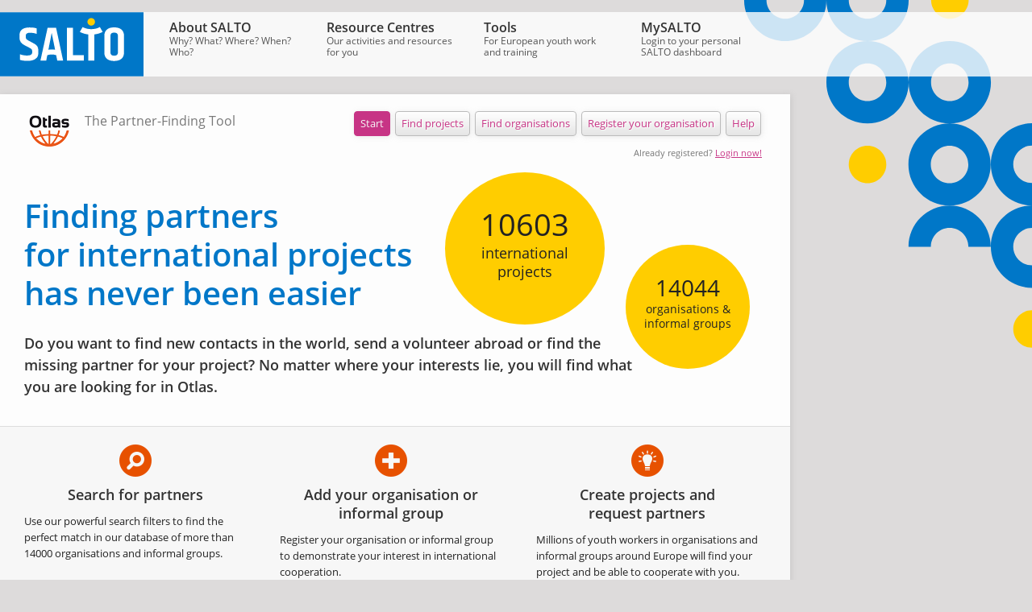

--- FILE ---
content_type: text/html; charset=utf-8
request_url: https://www.salto-youth.net/tools/otlas-partner-finding/
body_size: 29146
content:
<?xml version="1.0" encoding="utf-8"?>
<!DOCTYPE html PUBLIC "-//W3C//DTD XHTML 1.0 Strict//EN" "http://www.w3.org/TR/xhtml1/DTD/xhtml1-strict.dtd">
<html xmlns="http://www.w3.org/1999/xhtml">
	<head><meta http-equiv="Content-Type" content="text/html; charset=utf-8" />
		<meta http-equiv="Language" content="en" />
		<meta name="generator" content="webfactory GmbH, Bonn - https://www.webfactory.de/" />
		<meta name="robots" content="index, follow" />
		<meta name="language" content="en" />
		<meta name="keywords" content="" />
		<meta name="description" content="Finding partners for international projects has never been easier." />
		<title>SALTO-YOUTH - Otlas - The Partner-Finding Tool</title>
		<link rel="shortcut icon" href="/favicon.ico" type="image/x-icon" />
		<script type="text/javascript" src="https://www.salto-youth.net/assets-version-1762415964/assets/monolith/js/scripts.js" xml:space="preserve"></script>
		<link rel="stylesheet" type="text/css" href="https://www.salto-youth.net/assets-version-1762415964/assets/layout/css/layout-screen.css" media="screen" />
		<link rel="stylesheet" type="text/css" href="https://www.salto-youth.net/assets-version-1762415964/assets/layout/css/layout-print.css" media="print" /><link type="text/css" rel="stylesheet" href="/assets/otlas/css/screen.css" media="all"/><script type="text/javascript" src="/assets/otlas/js/scripts.js"></script><script type="text/javascript" src="//maps.google.com/maps?file=api&v=2&key=AIzaSyCnqGlMMZnHI9LsRP6G8nq56dT5aVOYOKA"></script></head>
	<body>
		<div><a name="top" shape="rect" id="top"></a></div>
		<div class="page clearfix"><link rel="stylesheet" href="//www.salto-youth.net/assets-version-1762383094/assets/otlas/bundles/saltolayoutserviceclient/css/user-auth.css" />

			<div class="site-navigation-top">
				<div id="sy-title" class="sy-title"><a href="/" title="Zur Startseite" shape="rect">
						<svg viewbox="0 0 500 223" width="178" height="80">
							<switch>
								<g>
									<path fill="#0077c8" d="M0 0h500v223H0z"></path>
									<path d="M331 33.2c0 7.2-5.9 13.1-13.1 13.1-7.2 0-13.1-5.9-13.1-13.1 0-7.2 5.9-13.1 13.1-13.1 7.3 0 13.1 5.8 13.1 13.1" fill="#ffcd00"></path>
									<path d="M410.9 139.9c0 7.6-4.4 11.4-13.1 11.4s-13.1-3.8-13.1-11.4V82.1c0-7.6 4.4-11.4 13.1-11.4s13.1 3.8 13.1 11.4v57.8zm12.4-79.6c-5.8-5.2-14.3-7.8-25.6-7.8-11.2 0-19.7 2.6-25.5 7.8-5.7 5.2-8.6 12.1-8.6 20.9V141c0 8.7 2.9 15.7 8.6 20.9 5.7 5.2 14.2 7.8 25.5 7.8 11.2 0 19.8-2.6 25.6-7.8 5.8-5.2 8.7-12.1 8.7-20.9V81.1c0-8.7-2.9-15.6-8.7-20.8m-303.9 49.1L99.2 98.5c-3.8-1.9-6.3-3.8-7.6-5.6-1.3-1.8-1.9-4.4-1.9-7.8v-3.7c0-6.7 4.6-10.1 13.9-10.1s17.3 1.3 24.1 3.9V56c-6.1-2.1-14.6-3.2-25.6-3.2s-19.4 2.3-25.2 6.9C71 64.2 68 70.7 68 79.1v10.4c0 10.7 5.4 18.9 16.3 24.6l19.3 10.1c3.3 1.7 5.5 3.3 6.8 4.9 1.2 1.6 1.8 3.9 1.8 6.8v4.4c0 6.9-5.8 10.4-17.4 10.4-9.5 0-18-1.5-25.5-4.5v19.4c6 2.5 14.9 3.7 26.9 3.7 12 0 21.2-2.3 27.6-7 6.4-4.6 9.7-11.2 9.7-19.7v-10.8c.1-10-4.6-17.5-14.1-22.4m135-55.8h-21.3v114.8H292v-18.9h-37.6V53.6zm63.6 5.1c-11.2 0-21.8-2.6-30.1-7.3l-9.7 16.9c8.5 4.6 18.5 7.6 29.1 8.9v91.3h21.3V77.1c10.6-1.2 20.6-4.3 29.1-8.8L348 51.4c-8.2 4.7-18.9 7.3-30 7.3m-137.6 70.7c-4 0-7.9.3-11.8 1l11.5-58.6 11.8 58.6c-3.7-.7-7.6-1-11.5-1m-14.5-75.8l-25 114.8h20.2l3.7-19c4.8-1.5 10.1-2.3 15.5-2.3s10.6.8 15.4 2.3l3.8 19h20.4L195.3 53.6h-29.4z" fill="#fff"></path>
								</g>
							</switch>
						</svg>
					</a></div>
				<ul><li class="first-child"><a href="/about/" shape="rect"><span class="site-navigation-top-link">About SALTO</span> <span class="site-navigation-top-teaser"><!-- Generated by XStandard version 2.0.1.0 on 2010-01-29T17:01:34 -->Why? What? Where? When? Who?</span></a>
						<ul><li class="first-child"><a href="/about/logos/" shape="rect"><span class="site-navigation-top-link">SALTO logos</span></a></li><li><a href="/about/legal-notice/" shape="rect"><span class="site-navigation-top-link">Legal Notice</span></a></li><li><a href="/about/newsletter/" shape="rect"><span class="site-navigation-top-link">Newsletter</span></a></li><li><a href="/about/priorities/" shape="rect"><span class="site-navigation-top-link">Programme priorities</span></a></li><li><a href="/about/regionalcooperation/" shape="rect"><span class="site-navigation-top-link">Interregional cooperation</span></a>
								<ul><li class="first-child"><a href="/about/regionalcooperation/bborders/" shape="rect"><span class="site-navigation-top-link">BeyondBorders</span></a></li><li><a href="/about/regionalcooperation/consultative-meeting/" shape="rect"><span class="site-navigation-top-link">Recommendations</span></a></li><li><a href="/about/regionalcooperation/keychallenges/" shape="rect"><span class="site-navigation-top-link">Key challenges</span></a></li><li><a href="/about/regionalcooperation/greatpotential/" shape="rect"><span class="site-navigation-top-link">Great potential</span></a></li><li><a href="/about/regionalcooperation/actors/" shape="rect"><span class="site-navigation-top-link">Important actors</span></a></li><li class="last-child"><a href="/about/regionalcooperation/geography/" shape="rect"><span class="site-navigation-top-link">Geographical scope</span></a></li></ul>
							</li><li><a href="/about/humans-of-salto/" shape="rect"><span class="site-navigation-top-link">Humans of SALTO</span></a></li><li><a href="/about/spotlight-on-salto/" shape="rect"><span class="site-navigation-top-link">Spotlight on SALTO</span></a></li><li><a href="/about/contacts/" shape="rect"><span class="site-navigation-top-link">Contact SALTO</span></a>
								<ul><li class="first-child"><a href="/about/contacts/contacteeca/" shape="rect"><span class="site-navigation-top-link">SALTO EECA</span></a></li><li><a href="/about/contacts/contacteuromed/" shape="rect"><span class="site-navigation-top-link">SALTO Euromed</span></a></li><li><a href="/about/contacts/contactinclusion/" shape="rect"><span class="site-navigation-top-link">SALTO Inclusion &amp; Diversity</span></a></li><li><a href="/about/contacts/contactparticipation/" shape="rect"><span class="site-navigation-top-link">SALTO Participation &amp; Information</span></a></li><li><a href="/about/contacts/contactsee/" shape="rect"><span class="site-navigation-top-link">SALTO SEE</span></a></li><li><a href="/about/contacts/contacttrainingandcooperation/" shape="rect"><span class="site-navigation-top-link">SALTO Training &amp; Cooperation</span></a></li><li class="last-child"><a href="/about/contacts/contactsaltoesc/" shape="rect"><span class="site-navigation-top-link">SALTO European Solidarity Corps</span></a></li></ul>
							</li><li class="last-child"><a href="/about/about/" shape="rect"><span class="site-navigation-top-link">About SALTO</span></a>
								<ul><li class="first-child"><a href="/about/about/yiayouthpolicy/" shape="rect"><span class="site-navigation-top-link">Erasmus+</span></a></li><li><a href="/about/about/esc/" shape="rect"><span class="site-navigation-top-link">European Solidarity Corps</span></a></li><li><a href="/about/about/eplus2-stats/" shape="rect"><span class="site-navigation-top-link">Statistics 2021-2023</span></a></li><li><a href="/about/about/eplus-stats/" shape="rect"><span class="site-navigation-top-link">Statistics 2014-2020</span></a></li><li><a href="/about/about/yia-stats/" shape="rect"><span class="site-navigation-top-link">Statistics 2006-2013</span></a></li><li class="last-child"><a href="/about/about/youth-stats/" shape="rect"><span class="site-navigation-top-link">Statistics 2000-2006</span></a></li></ul>
							</li></ul>
					</li><li><a href="/rc/" shape="rect"><span class="site-navigation-top-link">Resource Centres</span> <span class="site-navigation-top-teaser"><!-- Generated by XStandard version 2.0.1.0 on 2010-05-14T18:36:50 -->Our activities and resources for you</span></a>
						<ul><li class="first-child"><a href="/rc/eeca/" shape="rect"><span class="site-navigation-top-link">Eastern Europe &amp; Caucasus</span></a>
								<ul><li class="first-child"><a href="/rc/eeca/activitieseeca/" shape="rect"><span class="site-navigation-top-link">Training</span></a></li><li><a href="/rc/eeca/esc-training/" shape="rect"><span class="site-navigation-top-link">ESC training</span></a></li><li><a href="/rc/eeca/qualitylabel/" shape="rect"><span class="site-navigation-top-link">ESC Quality Label</span></a></li><li><a href="/rc/eeca/infocentres/" shape="rect"><span class="site-navigation-top-link">Info Centres</span></a></li><li><a href="/rc/eeca/eecapublications/" shape="rect"><span class="site-navigation-top-link">Publications</span></a></li><li><a href="/rc/eeca/social-media/" shape="rect"><span class="site-navigation-top-link">Social media</span></a></li><li class="last-child"><a href="/rc/eeca/about/" shape="rect"><span class="site-navigation-top-link">About SALTO EECA Resource Centre</span></a></li></ul>
							</li><li><a href="/rc/euromed/" shape="rect"><span class="site-navigation-top-link">EuroMed</span></a>
								<ul><li class="first-child"><a href="/rc/euromed/tceuromed/" shape="rect"><span class="site-navigation-top-link">EuroMed Training Opportunities</span></a></li><li><a href="/rc/euromed/emeducpub/" shape="rect"><span class="site-navigation-top-link">EuroMed Educational publications</span></a></li><li><a href="/rc/euromed/educmat/" shape="rect"><span class="site-navigation-top-link">SALTO EuroMed Educational Tools</span></a></li><li><a href="/rc/euromed/esc/" shape="rect"><span class="site-navigation-top-link">ESC South-Med</span></a></li><li><a href="/rc/euromed/resources/" shape="rect"><span class="site-navigation-top-link">EVS Resources and background material</span></a></li><li class="last-child"><a href="/rc/euromed/saltoeuromed/" shape="rect"><span class="site-navigation-top-link">About SALTO-YOUTH EuroMed</span></a></li></ul>
							</li><li><a href="/rc/inclusion/" shape="rect"><span class="site-navigation-top-link">Inclusion &amp; Diversity</span></a>
								<ul><li class="first-child"><a href="/rc/inclusion/inclusiontraining/" shape="rect"><span class="site-navigation-top-link">Training</span></a></li><li><a href="/rc/inclusion/inclusionpublications/" shape="rect"><span class="site-navigation-top-link">Publications</span></a></li><li><a href="/rc/inclusion/inclusionresources/" shape="rect"><span class="site-navigation-top-link">Resources</span></a></li><li><a href="/rc/inclusion/inclusionresearch/" shape="rect"><span class="site-navigation-top-link">Research</span></a></li><li><a href="/rc/inclusion/inclusionfornas/" shape="rect"><span class="site-navigation-top-link">National Agencies</span></a></li><li><a href="/rc/inclusion/strategic-partnership-for-inclusion/" shape="rect"><span class="site-navigation-top-link">Strategic Partnership for Inclusion</span></a></li><li><a href="/rc/inclusion/inclusionstrategy/" shape="rect"><span class="site-navigation-top-link">Inclusion and Diversity Strategy</span></a></li><li class="last-child"><a href="/rc/inclusion/aboutinclusion/" shape="rect"><span class="site-navigation-top-link">About SALTO Inclusion &amp; Diversity</span></a></li></ul>
							</li><li><a href="/rc/participation/" shape="rect"><span class="site-navigation-top-link">Participation &amp; Information</span></a>
								<ul><li class="first-child"><a href="/rc/participation/aboutparticipation/" shape="rect"><span class="site-navigation-top-link">About</span></a></li><li><a href="/rc/participation/events/" shape="rect"><span class="site-navigation-top-link">Events and Activities</span></a></li><li><a href="/rc/participation/participationpool/" shape="rect"><span class="site-navigation-top-link">Participation Resource Pool</span></a></li><li><a href="/rc/participation/awards/" shape="rect"><span class="site-navigation-top-link">SALTO Awards</span></a></li><li class="last-child"><a href="/rc/participation/ypstrategy/" shape="rect"><span class="site-navigation-top-link">Youth Participation Strategy for EU Youth Programmes</span></a></li></ul>
							</li><li><a href="/rc/see/" shape="rect"><span class="site-navigation-top-link">South East Europe</span></a>
								<ul><li class="first-child"><a href="/rc/see/seeyia/" shape="rect"><span class="site-navigation-top-link">Cooperation with the Western Balkans in Erasmus+: Youth</span></a></li><li><a href="/rc/see/esc/" shape="rect"><span class="site-navigation-top-link">Cooperation with the Western Balkans in European Solidarity Corps</span></a></li><li><a href="/rc/see/staytuned/" shape="rect"><span class="site-navigation-top-link">Stay tuned!</span></a></li><li><a href="/rc/see/activities/" shape="rect"><span class="site-navigation-top-link">Support activities</span></a></li><li><a href="/rc/see/contactpoints/" shape="rect"><span class="site-navigation-top-link">Contact Points</span></a></li><li><a href="/rc/see/resources/" shape="rect"><span class="site-navigation-top-link">Resources</span></a></li><li class="last-child"><a href="/rc/see/seeinshort/" shape="rect"><span class="site-navigation-top-link">About SALTO SEE</span></a></li></ul>
							</li><li><a href="/rc/training-and-cooperation/" shape="rect"><span class="site-navigation-top-link">Training &amp; Cooperation</span></a>
								<ul><li class="first-child"><a href="/rc/training-and-cooperation/recognition/" shape="rect"><span class="site-navigation-top-link">Recognition of Non-Formal Learning</span></a></li><li><a href="/rc/training-and-cooperation/youthpass/" shape="rect"><span class="site-navigation-top-link">Youthpass</span></a></li><li><a href="/rc/training-and-cooperation/trainingstrategy/" shape="rect"><span class="site-navigation-top-link">European Training Strategy</span></a></li><li><a href="/rc/training-and-cooperation/trainercompetencedevelopment/" shape="rect"><span class="site-navigation-top-link">Trainers</span></a></li><li><a href="/rc/training-and-cooperation/tc-rc-nanetworktcs/" shape="rect"><span class="site-navigation-top-link">Youth Workers</span></a></li><li><a href="/rc/training-and-cooperation/stakeholder-cooperation/" shape="rect"><span class="site-navigation-top-link">Stakeholder Cooperation</span></a></li><li><a href="/rc/training-and-cooperation/nationalagencies/" shape="rect"><span class="site-navigation-top-link">National Agencies</span></a></li><li class="last-child"><a href="/rc/training-and-cooperation/about/" shape="rect"><span class="site-navigation-top-link">About SALTO T&amp;C RC</span></a></li></ul>
							</li><li class="last-child"><a href="/rc/solidarity/" shape="rect"><span class="site-navigation-top-link">European Solidarity Corps</span></a>
								<ul><li class="first-child"><a href="/rc/solidarity/solidarity-concepts/" shape="rect"><span class="site-navigation-top-link">What is solidarity</span></a></li><li><a href="/rc/solidarity/training-support-community/" shape="rect"><span class="site-navigation-top-link">Training, Support and Community</span></a></li><li><a href="/rc/solidarity/european-solidarity-corps-programme/" shape="rect"><span class="site-navigation-top-link">European Solidarity Corps Programme</span></a></li><li><a href="/rc/solidarity/volunteering/" shape="rect"><span class="site-navigation-top-link">Strategic partnership Strengthening Volunteering</span></a></li><li class="last-child"><a href="/rc/solidarity/european-solidarity-corps-resource-centre/" shape="rect"><span class="site-navigation-top-link">About SALTO European Solidarity Corps</span></a></li></ul>
							</li></ul>
					</li><li class="active-path"><a href="/tools/" shape="rect"><span class="site-navigation-top-link">Tools</span> <span class="site-navigation-top-teaser">For European youth work and training</span></a>
						<ul><li class="first-child"><a href="/tools/european-training-calendar/" shape="rect"><span class="site-navigation-top-link">European Training Calendar</span></a>
								<ul><li class="first-child last-child"><a href="/tools/european-training-calendar/help/" shape="rect"><span class="site-navigation-top-link">Help section</span></a></li></ul>
							</li><li class="active-path"><span class="a"><span class="site-navigation-top-link">Otlas Partner-finding</span></span>
								<ul><li class="first-child last-child"><a href="/tools/otlas-partner-finding/help/" shape="rect"><span class="site-navigation-top-link">Help section</span></a></li></ul>
							</li><li><a href="/tools/toolbox/" shape="rect"><span class="site-navigation-top-link">Toolbox for Training</span></a></li><li><a href="/tools/toy/" shape="rect"><span class="site-navigation-top-link">Trainers Online for Youth</span></a>
								<ul><li class="first-child"><a href="/tools/toy/findatrainer/" shape="rect"><span class="site-navigation-top-link">Find a Trainer</span></a></li><li><a href="/tools/toy/callfortrainers/" shape="rect"><span class="site-navigation-top-link">Call For Trainers</span></a></li><li><a href="/tools/toy/help/" shape="rect"><span class="site-navigation-top-link">TOY Help Pages</span></a></li><li><a href="/tools/toy/trainerprofile/" shape="rect"><span class="site-navigation-top-link">Your trainer profile</span></a></li><li class="last-child"><a href="/tools/toy/trainerhelppages/" shape="rect"><span class="site-navigation-top-link">TOY Trainer Help</span></a></li></ul>
							</li><li><a href="/tools/call-for-trainers/" shape="rect"><span class="site-navigation-top-link">Call for Trainers</span></a>
								<ul><li class="first-child last-child"><a href="/tools/call-for-trainers/help/" shape="rect"><span class="site-navigation-top-link">Help</span></a></li></ul>
							</li><li><a href="/tools/qapp/" shape="rect"><span class="site-navigation-top-link">NEW QualityMobility.app</span></a></li><li><a href="/tools/hopabout/" shape="rect"><span class="site-navigation-top-link">HOP online learning</span></a>
								<ul><li class="first-child"><a href="/tools/hopabout/platform/" shape="rect"><span class="site-navigation-top-link">Platform</span></a></li><li><a href="/tools/hopabout/facebook/" shape="rect"><span class="site-navigation-top-link">Facebook</span></a></li><li><a href="/tools/hopabout/nas/" shape="rect"><span class="site-navigation-top-link">National Agencies</span></a></li><li><a href="/tools/hopabout/consortiums/" shape="rect"><span class="site-navigation-top-link">Organisations</span></a></li><li><a href="/tools/hopabout/council/" shape="rect"><span class="site-navigation-top-link">Council</span></a></li><li class="last-child"><a href="/tools/hopabout/library/" shape="rect"><span class="site-navigation-top-link">Library</span></a></li></ul>
							</li><li><a href="/tools/publications/" shape="rect"><span class="site-navigation-top-link">SALTO Publications</span></a>
								<ul><li class="first-child"><a href="/tools/publications/saltoreports/" shape="rect"><span class="site-navigation-top-link">SALTO Network Reports</span></a></li><li><a href="/tools/publications/eecapublicationsfwd/" shape="rect"><span class="site-navigation-top-link">Eastern Europe and Caucasus</span></a></li><li><a href="/tools/publications/emlibraryfwd/" shape="rect"><span class="site-navigation-top-link">EuroMed</span></a></li><li><a href="/tools/publications/inclusionpublicationsfwd/" shape="rect"><span class="site-navigation-top-link">Inclusion </span></a></li><li><a href="/tools/publications/participationpublicationsfwd/" shape="rect"><span class="site-navigation-top-link">Participation </span></a></li><li><a href="/tools/publications/seepublicationsfwd/" shape="rect"><span class="site-navigation-top-link">South East Europe</span></a></li><li><a href="/tools/publications/youthpasspublicationsfwd/" shape="rect"><span class="site-navigation-top-link">Youthpass and recognition</span></a></li><li><a href="/tools/publications/tandcpublications/" shape="rect"><span class="site-navigation-top-link">Training and Cooperation RC</span></a></li><li class="last-child"><a href="/tools/publications/escfwd/" shape="rect"><span class="site-navigation-top-link">European Solidarity Corps Resource Centre</span></a></li></ul>
							</li><li><a href="/tools/evaluation/" shape="rect"><span class="site-navigation-top-link">SALTO &amp; Evaluation</span></a>
								<ul><li class="first-child"><a href="/tools/evaluation/the4ws/" shape="rect"><span class="site-navigation-top-link">The 4 Ws of Evaluation</span></a></li><li><a href="/tools/evaluation/thesaltoway/" shape="rect"><span class="site-navigation-top-link">Evaluation - The SALTO Way</span></a></li><li><a href="/tools/evaluation/additionalresources/" shape="rect"><span class="site-navigation-top-link">Additional Evaluation Resources</span></a></li><li class="last-child"><a href="/tools/evaluation/outcomes/" shape="rect"><span class="site-navigation-top-link">The outcomes approach</span></a></li></ul>
							</li><li><a href="/tools/mooc-erasmusplus/" shape="rect"><span class="site-navigation-top-link">MOOC on Erasmus+</span></a></li><li class="last-child"><a href="/tools/mooc-esc/" shape="rect"><span class="site-navigation-top-link">MOOC European Solidarity Corps</span></a></li></ul>
					</li><li class="last-child"><a href="/mysalto/" shape="rect"><span class="site-navigation-top-link">MySALTO</span> <span class="site-navigation-top-teaser">Login to your personal SALTO dashboard</span></a>
						<ul><li class="first-child"><a href="/mysalto/salto/" shape="rect"><i class="salto-icon salto-icon--inline-start">
										<svg aria-hidden="true" viewbox="0 0 448 512">
											<path fill="currentColor" d="M400 224h-24v-72C376 68.2 307.8 0 224 0S72 68.2 72 152v72H48c-26.5 0-48 21.5-48 48v192c0 26.5 21.5 48 48 48h352c26.5 0 48-21.5 48-48V272c0-26.5-21.5-48-48-48zM264 392c0 22.1-17.9 40-40 40s-40-17.9-40-40v-48c0-22.1 17.9-40 40-40s40 17.9 40 40v48zm32-168H152v-72c0-39.7 32.3-72 72-72s72 32.3 72 72v72z"></path>
										</svg>
									</i><span class="site-navigation-top-link">SALTO Internal</span></a></li><li class="last-child"><a href="/mysalto/na/" shape="rect"><i class="salto-icon salto-icon--inline-start">
										<svg aria-hidden="true" viewbox="0 0 448 512">
											<path fill="currentColor" d="M400 224h-24v-72C376 68.2 307.8 0 224 0S72 68.2 72 152v72H48c-26.5 0-48 21.5-48 48v192c0 26.5 21.5 48 48 48h352c26.5 0 48-21.5 48-48V272c0-26.5-21.5-48-48-48zM264 392c0 22.1-17.9 40-40 40s-40-17.9-40-40v-48c0-22.1 17.9-40 40-40s40 17.9 40 40v48zm32-168H152v-72c0-39.7 32.3-72 72-72s72 32.3 72 72v72z"></path>
										</svg>
									</i><span class="site-navigation-top-link">NA Internal</span></a></li></ul>
					</li></ul>
			</div>
			<div class="site-body wrapped otlas shadow">
				<div class="tile tile-wide">
					<div class="breadcrumbs u-visually-hidden">
						<ol><li class="first"><a href="/" shape="rect"><!-- Generated by XStandard version 2.0.1.0 on 2010-01-12T12:48:55 -->SALTO Homepage</a></li><li><span class="divider">&rarr;</span><a href="/tools/" shape="rect">Tools</a></li><li><span class="divider">&rarr;</span><span class="a">Otlas Partner-finding</span></li></ol>
					</div>
	<div class="wayfinder clearfix -wayfinder otlas-start-wayfinder">
		<img src="/assets/otlas/bundles/saltowebsite/img/otlas-logo.png" alt="Otlas" class="wayfinder-logo"/>
		<p class="wayfinder-location">The Partner-Finding Tool</p>
		
	<ul class="toolbar button-bar clearfix">
		<li>
			
				
				
					
						
	<span class="button large-button round-button active-state-button light-shadow">
		Start
	</span>

					
					
				
			
		</li><li>
			
				
					
	<a href="https://www.salto-youth.net/tools/otlas-partner-finding/projects/" class="button large-button round-button light-shadow " shape="rect" onclick="0" onkeypress="0">
		Find projects
	</a>

				
				
			
		</li><li>
			
				
					
	<a href="https://www.salto-youth.net/tools/otlas-partner-finding/organisations/" class="button large-button round-button light-shadow " shape="rect" onclick="0" onkeypress="0">
		Find organisations
	</a>

				
				
			
		</li><li>
			
				
					
	<a href="https://www.salto-youth.net/tools/otlas-partner-finding/profile/" class="button large-button round-button light-shadow " shape="rect" onclick="0" onkeypress="0">
		
	Register your organisation


	</a>

				
				
			
		</li><li>
			
				
					
	<a href="https://www.salto-youth.net/tools/otlas-partner-finding/help/" class="button large-button round-button light-shadow " shape="rect" onclick="0" onkeypress="0">
		Help
	</a>

				
				
			
		</li>
	</ul>


		
			<div class="quick-login microcopy">Already registered? <a href="https://www.salto-youth.net/mysalto/login/?pfad=%2Ftools%2Fotlas-partner-finding%2F" class="link">Login now!</a></div>
		
	</div>
	<div class="tool-content clearfix fx-content  otlas-start-content">
		
			
		
		
    

		
		<div class="clearfix">
            
			<div class="running-text startpage-container">
				<h1>Finding partners <br/>for international projects <br/>has never been easier</h1>
				<div class="document-teaser h3">
					<p>Do you want to find new contacts in the world, send a volunteer abroad or find the <br/>missing partner for your project? No matter where your interests lie, you will find what <br/>you are looking for in Otlas.</p>
				</div>
                <div class="callouts mrgn-btm-11 clearfix">
                    <div class="search callout targeting">
                        <i class="foundicon-search"></i>
                        <h3><a href="https://www.salto-youth.net/tools/otlas-partner-finding/organisations/" class="targeting-target">Search for partners</a></h3>
                        <p>Use our powerful search filters to find the perfect match in our database of more than 14000 organisations and informal groups.</p>
                    </div>
                    <div class="add callout targeting">
                        <i class="foundicon-plus"></i>
                        <h3><a href="https://www.salto-youth.net/tools/otlas-partner-finding/profile/" class="targeting-target">Add your organisation or informal group</a></h3>
                        <p>Register your organisation or informal group to demonstrate your interest in international cooperation.</p>
                    </div>
                    <div class="create callout targeting">
                        <i class="foundicon-idea"></i>
                        <h3><a href="https://www.salto-youth.net/tools/otlas-partner-finding/profile/" class="targeting-target">Create projects and <br/>request partners</a></h3>
                        <p>Millions of youth workers in organisations and informal groups around Europe will find your project and be able to cooperate with you.</p>
                    </div>
                </div>
                <div class="bubble projects-bubble h3">
                    <a href="https://www.salto-youth.net/tools/otlas-partner-finding/projects/">
                        <div class="count">10603</div>
                        international projects
                    </a>
                </div>
                <div class="bubble organisations-bubble">
                    <a href="https://www.salto-youth.net/tools/otlas-partner-finding/organisations/">
                        <div class="count">14044</div>
                        organisations &amp; informal groups
                    </a>
                </div>
                <div class="shortcuts-facebook-container">
                    <div class="shortcuts clearfix">
                        <h3>Take a shortcut</h3>
                        <div class="shortcut find-new">
                            <p>Stay up-to-date with the latest projects:</p>
                            <a href="https://www.salto-youth.net/tools/otlas-partner-finding/projects/?b_order=created" class="button round-button">List all new projects</a>
                        </div>
                        <div class="shortcut find-urgent">
                            <p>Projects with deadlines approaching and still in need of finding partners:</p>
                            <a href="https://www.salto-youth.net/tools/otlas-partner-finding/projects/?b_order=deadline&amp;b_future_deadline=1&amp;b_partners_needed=1" class="button round-button">Find urgent partner requests</a>
                        </div>
                    </div>
                </div>
			</div>
		</div>
	
	</div>
	<a href="#sy-title" class="back-to-top" shape="rect">back to top</a></div>
				<div class="site-footer clearfix"></div>
			</div>
		</div><!-- Matomo -->
		<script type="text/javascript" xml:space="preserve">
              var _paq = _paq || [];
                /* tracker methods like "setCustomDimension" should be called before "trackPageView" */
              _paq.push(["setDoNotTrack", true]);
              _paq.push(['trackPageView']);
              _paq.push(['enableLinkTracking']);
              (function() {
                var u="//matomo.webfactory.de/";
                _paq.push(['setTrackerUrl', u+'/js/']);
                _paq.push(['setSiteId', '4']);
                var d=document, g=d.createElement('script'), s=d.getElementsByTagName('script')[0];
                g.type='text/javascript'; g.async=true; g.defer=true; g.src=u+'/js/'; s.parentNode.insertBefore(g,s);
              })();
            </script>
		<noscript>
			<p><img src="//matomo.webfactory.de/piwik.php?idsite=4%26rec=1" style="border:0;" alt="" /></p>
		</noscript><!-- End Matomo Code --></body>
</html>


--- FILE ---
content_type: text/css
request_url: https://www.salto-youth.net/assets/otlas/css/screen.css
body_size: 60009
content:
@charset "UTF-8";.align-right{text-align:right}.align-left{text-align:left}.align-center{text-align:center}.ui-helper-hidden{display:none}.ui-helper-hidden-accessible{position:absolute;left:-99999999px}.ui-helper-reset{margin:0;padding:0;border:0;outline:0;line-height:1.3;text-decoration:none;font-size:100%;list-style:none}.ui-helper-clearfix:after{content:".";display:block;height:0;clear:both;visibility:hidden}.ui-helper-clearfix{display:inline-block}* html .ui-helper-clearfix{height:1%}.ui-helper-clearfix{display:block}.ui-helper-zfix{width:100%;height:100%;top:0;left:0;position:absolute;opacity:0;filter:Alpha(Opacity=0)}.ui-state-disabled{cursor:default!important}.ui-icon{display:block;text-indent:-99999px;overflow:hidden;background-repeat:no-repeat}.ui-widget-overlay{position:absolute;top:0;left:0;width:100%;height:100%;background:#222;opacity:.6;filter:Alpha(Opacity=60)}.ui-widget-shadow{margin:-8px 0 0 -8px;padding:8px;background:#e3e3e3 50% 50% repeat-x;opacity:.3;filter:Alpha(Opacity=30);-moz-border-radius:8px;-webkit-border-radius:8px}.ui-widget{font-family:"Open Sans","Segoe UI",Tahoma,sans-serif;font-size:1em}.ui-widget .ui-widget{font-size:1em}.ui-widget button,.ui-widget input,.ui-widget select,.ui-widget textarea{font-family:"Open Sans","Segoe UI",Tahoma,sans-serif;font-size:1em}.ui-widget-content{border:1px solid #ccc;background:#fff url(../node_modules/salto-assets/styles/lib/jquery-ui/salto-youth/images/ui-bg_flat_0_ffffff_40x100.png) 50% 50% repeat-x;color:#222}.ui-widget-header{border:1px solid #ccc;background:#e9e9e9 url(../node_modules/salto-assets/styles/lib/jquery-ui/salto-youth/images/ui-bg_diagonals-small_100_e9e9e9_40x40.png) 50% 50% repeat;color:#222;font-weight:700}.ui-widget-header a{color:#222}.ui-state-default,.ui-widget-content .ui-state-default{border:1px solid #d3d3d3;background:#f3f3f3 url(../node_modules/salto-assets/styles/lib/jquery-ui/salto-youth/images/ui-bg_highlight-soft_25_f3f3f3_1x100.png) 50% 50% repeat-x;font-weight:400;color:#555}.ui-state-default a,.ui-state-default a:link,.ui-state-default a:visited{color:#555;text-decoration:none}.ui-state-focus,.ui-state-hover,.ui-widget-content .ui-state-focus,.ui-widget-content .ui-state-hover{border:1px solid #c73485;background:#fff url(../node_modules/salto-assets/styles/lib/jquery-ui/salto-youth/images/ui-bg_highlight-soft_25_ffffff_1x100.png) 50% 50% repeat-x;font-weight:400;color:#c73485}.ui-state-hover a,.ui-state-hover a:hover{color:#c73485;text-decoration:none}.ui-state-active,.ui-widget-content .ui-state-active{border:1px solid #c73485;background:#c73485 url(../node_modules/salto-assets/styles/lib/jquery-ui/salto-youth/images/ui-bg_highlight-soft_25_932382_1x100.png) 50% 50% repeat-x;font-weight:400;color:#fff}.ui-state-active a,.ui-state-active a:link,.ui-state-active a:visited{color:#fff;text-decoration:none}.ui-widget :active{outline:0}.ui-state-highlight,.ui-widget-content .ui-state-highlight{border:1px solid #fcefa1;background:#fbf9ee url(../node_modules/salto-assets/styles/lib/jquery-ui/salto-youth/images/ui-bg_glass_55_fbf9ee_1x400.png) 50% 50% repeat-x;color:#363636}.ui-state-highlight a,.ui-widget-content .ui-state-highlight a{color:#363636}.ui-state-error,.ui-widget-content .ui-state-error{border:1px solid #cd0a0a;background:#fef1ec url(../node_modules/salto-assets/styles/lib/jquery-ui/salto-youth/images/ui-bg_inset-soft_95_fef1ec_1x100.png) 50% bottom repeat-x;color:#cd0a0a}.ui-state-error a,.ui-widget-content .ui-state-error a{color:#cd0a0a}.ui-state-error-text,.ui-widget-content .ui-state-error-text{color:#cd0a0a}.ui-priority-primary,.ui-widget-content .ui-priority-primary{font-weight:700}.ui-priority-secondary,.ui-widget-content .ui-priority-secondary{opacity:.7;filter:Alpha(Opacity=70);font-weight:400}.ui-state-disabled,.ui-widget-content .ui-state-disabled{opacity:.35;filter:Alpha(Opacity=35);background-image:none}.ui-icon{width:16px;height:16px;background-image:url(../node_modules/salto-assets/styles/lib/jquery-ui/salto-youth/images/ui-icons_222222_256x240.png)}.ui-widget-content .ui-icon{background-image:url(../node_modules/salto-assets/styles/lib/jquery-ui/salto-youth/images/ui-icons_222222_256x240.png)}.ui-widget-header .ui-icon{background-image:url(../node_modules/salto-assets/styles/lib/jquery-ui/salto-youth/images/ui-icons_222222_256x240.png)}.ui-state-default .ui-icon{background-image:url(../node_modules/salto-assets/styles/lib/jquery-ui/salto-youth/images/ui-icons_888888_256x240.png)}.ui-state-focus .ui-icon,.ui-state-hover .ui-icon{background-image:url(../node_modules/salto-assets/styles/lib/jquery-ui/salto-youth/images/ui-icons_932382_256x240.png)}.ui-state-active .ui-icon{background-image:url(../node_modules/salto-assets/styles/lib/jquery-ui/salto-youth/images/ui-icons_ffffff_256x240.png)}.ui-state-highlight .ui-icon{background-image:url(../node_modules/salto-assets/styles/lib/jquery-ui/salto-youth/images/ui-icons_2e83ff_256x240.png)}.ui-state-error .ui-icon,.ui-state-error-text .ui-icon{background-image:url(../node_modules/salto-assets/styles/lib/jquery-ui/salto-youth/images/ui-icons_cd0a0a_256x240.png)}.ui-icon-carat-1-n{background-position:0 0}.ui-icon-carat-1-ne{background-position:-16px 0}.ui-icon-carat-1-e{background-position:-32px 0}.ui-icon-carat-1-se{background-position:-48px 0}.ui-icon-carat-1-s{background-position:-64px 0}.ui-icon-carat-1-sw{background-position:-80px 0}.ui-icon-carat-1-w{background-position:-96px 0}.ui-icon-carat-1-nw{background-position:-112px 0}.ui-icon-carat-2-n-s{background-position:-128px 0}.ui-icon-carat-2-e-w{background-position:-144px 0}.ui-icon-triangle-1-n{background-position:0 -16px}.ui-icon-triangle-1-ne{background-position:-16px -16px}.ui-icon-triangle-1-e{background-position:-32px -16px}.ui-icon-triangle-1-se{background-position:-48px -16px}.ui-icon-triangle-1-s{background-position:-64px -16px}.ui-icon-triangle-1-sw{background-position:-80px -16px}.ui-icon-triangle-1-w{background-position:-96px -16px}.ui-icon-triangle-1-nw{background-position:-112px -16px}.ui-icon-triangle-2-n-s{background-position:-128px -16px}.ui-icon-triangle-2-e-w{background-position:-144px -16px}.ui-icon-arrow-1-n{background-position:0 -32px}.ui-icon-arrow-1-ne{background-position:-16px -32px}.ui-icon-arrow-1-e{background-position:-32px -32px}.ui-icon-arrow-1-se{background-position:-48px -32px}.ui-icon-arrow-1-s{background-position:-64px -32px}.ui-icon-arrow-1-sw{background-position:-80px -32px}.ui-icon-arrow-1-w{background-position:-96px -32px}.ui-icon-arrow-1-nw{background-position:-112px -32px}.ui-icon-arrow-2-n-s{background-position:-128px -32px}.ui-icon-arrow-2-ne-sw{background-position:-144px -32px}.ui-icon-arrow-2-e-w{background-position:-160px -32px}.ui-icon-arrow-2-se-nw{background-position:-176px -32px}.ui-icon-arrowstop-1-n{background-position:-192px -32px}.ui-icon-arrowstop-1-e{background-position:-208px -32px}.ui-icon-arrowstop-1-s{background-position:-224px -32px}.ui-icon-arrowstop-1-w{background-position:-240px -32px}.ui-icon-arrowthick-1-n{background-position:0 -48px}.ui-icon-arrowthick-1-ne{background-position:-16px -48px}.ui-icon-arrowthick-1-e{background-position:-32px -48px}.ui-icon-arrowthick-1-se{background-position:-48px -48px}.ui-icon-arrowthick-1-s{background-position:-64px -48px}.ui-icon-arrowthick-1-sw{background-position:-80px -48px}.ui-icon-arrowthick-1-w{background-position:-96px -48px}.ui-icon-arrowthick-1-nw{background-position:-112px -48px}.ui-icon-arrowthick-2-n-s{background-position:-128px -48px}.ui-icon-arrowthick-2-ne-sw{background-position:-144px -48px}.ui-icon-arrowthick-2-e-w{background-position:-160px -48px}.ui-icon-arrowthick-2-se-nw{background-position:-176px -48px}.ui-icon-arrowthickstop-1-n{background-position:-192px -48px}.ui-icon-arrowthickstop-1-e{background-position:-208px -48px}.ui-icon-arrowthickstop-1-s{background-position:-224px -48px}.ui-icon-arrowthickstop-1-w{background-position:-240px -48px}.ui-icon-arrowreturnthick-1-w{background-position:0 -64px}.ui-icon-arrowreturnthick-1-n{background-position:-16px -64px}.ui-icon-arrowreturnthick-1-e{background-position:-32px -64px}.ui-icon-arrowreturnthick-1-s{background-position:-48px -64px}.ui-icon-arrowreturn-1-w{background-position:-64px -64px}.ui-icon-arrowreturn-1-n{background-position:-80px -64px}.ui-icon-arrowreturn-1-e{background-position:-96px -64px}.ui-icon-arrowreturn-1-s{background-position:-112px -64px}.ui-icon-arrowrefresh-1-w{background-position:-128px -64px}.ui-icon-arrowrefresh-1-n{background-position:-144px -64px}.ui-icon-arrowrefresh-1-e{background-position:-160px -64px}.ui-icon-arrowrefresh-1-s{background-position:-176px -64px}.ui-icon-arrow-4{background-position:0 -80px}.ui-icon-arrow-4-diag{background-position:-16px -80px}.ui-icon-extlink{background-position:-32px -80px}.ui-icon-newwin{background-position:-48px -80px}.ui-icon-refresh{background-position:-64px -80px}.ui-icon-shuffle{background-position:-80px -80px}.ui-icon-transfer-e-w{background-position:-96px -80px}.ui-icon-transferthick-e-w{background-position:-112px -80px}.ui-icon-folder-collapsed{background-position:0 -96px}.ui-icon-folder-open{background-position:-16px -96px}.ui-icon-document{background-position:-32px -96px}.ui-icon-document-b{background-position:-48px -96px}.ui-icon-note{background-position:-64px -96px}.ui-icon-mail-closed{background-position:-80px -96px}.ui-icon-mail-open{background-position:-96px -96px}.ui-icon-suitcase{background-position:-112px -96px}.ui-icon-comment{background-position:-128px -96px}.ui-icon-person{background-position:-144px -96px}.ui-icon-print{background-position:-160px -96px}.ui-icon-trash{background-position:-176px -96px}.ui-icon-locked{background-position:-192px -96px}.ui-icon-unlocked{background-position:-208px -96px}.ui-icon-bookmark{background-position:-224px -96px}.ui-icon-tag{background-position:-240px -96px}.ui-icon-home{background-position:0 -112px}.ui-icon-flag{background-position:-16px -112px}.ui-icon-calendar{background-position:-32px -112px}.ui-icon-cart{background-position:-48px -112px}.ui-icon-pencil{background-position:-64px -112px}.ui-icon-clock{background-position:-80px -112px}.ui-icon-disk{background-position:-96px -112px}.ui-icon-calculator{background-position:-112px -112px}.ui-icon-zoomin{background-position:-128px -112px}.ui-icon-zoomout{background-position:-144px -112px}.ui-icon-search{background-position:-160px -112px}.ui-icon-wrench{background-position:-176px -112px}.ui-icon-gear{background-position:-192px -112px}.ui-icon-heart{background-position:-208px -112px}.ui-icon-star{background-position:-224px -112px}.ui-icon-link{background-position:-240px -112px}.ui-icon-cancel{background-position:0 -128px}.ui-icon-plus{background-position:-16px -128px}.ui-icon-plusthick{background-position:-32px -128px}.ui-icon-minus{background-position:-48px -128px}.ui-icon-minusthick{background-position:-64px -128px}.ui-icon-close{background-position:-80px -128px}.ui-icon-closethick{background-position:-96px -128px}.ui-icon-key{background-position:-112px -128px}.ui-icon-lightbulb{background-position:-128px -128px}.ui-icon-scissors{background-position:-144px -128px}.ui-icon-clipboard{background-position:-160px -128px}.ui-icon-copy{background-position:-176px -128px}.ui-icon-contact{background-position:-192px -128px}.ui-icon-image{background-position:-208px -128px}.ui-icon-video{background-position:-224px -128px}.ui-icon-script{background-position:-240px -128px}.ui-icon-alert{background-position:0 -144px}.ui-icon-info{background-position:-16px -144px}.ui-icon-notice{background-position:-32px -144px}.ui-icon-help{background-position:-48px -144px}.ui-icon-check{background-position:-64px -144px}.ui-icon-bullet{background-position:-80px -144px}.ui-icon-radio-off{background-position:-96px -144px}.ui-icon-radio-on{background-position:-112px -144px}.ui-icon-pin-w{background-position:-128px -144px}.ui-icon-pin-s{background-position:-144px -144px}.ui-icon-play{background-position:0 -160px}.ui-icon-pause{background-position:-16px -160px}.ui-icon-seek-next{background-position:-32px -160px}.ui-icon-seek-prev{background-position:-48px -160px}.ui-icon-seek-end{background-position:-64px -160px}.ui-icon-seek-start{background-position:-80px -160px}.ui-icon-seek-first{background-position:-80px -160px}.ui-icon-stop{background-position:-96px -160px}.ui-icon-eject{background-position:-112px -160px}.ui-icon-volume-off{background-position:-128px -160px}.ui-icon-volume-on{background-position:-144px -160px}.ui-icon-power{background-position:0 -176px}.ui-icon-signal-diag{background-position:-16px -176px}.ui-icon-signal{background-position:-32px -176px}.ui-icon-battery-0{background-position:-48px -176px}.ui-icon-battery-1{background-position:-64px -176px}.ui-icon-battery-2{background-position:-80px -176px}.ui-icon-battery-3{background-position:-96px -176px}.ui-icon-circle-plus{background-position:0 -192px}.ui-icon-circle-minus{background-position:-16px -192px}.ui-icon-circle-close{background-position:-32px -192px}.ui-icon-circle-triangle-e{background-position:-48px -192px}.ui-icon-circle-triangle-s{background-position:-64px -192px}.ui-icon-circle-triangle-w{background-position:-80px -192px}.ui-icon-circle-triangle-n{background-position:-96px -192px}.ui-icon-circle-arrow-e{background-position:-112px -192px}.ui-icon-circle-arrow-s{background-position:-128px -192px}.ui-icon-circle-arrow-w{background-position:-144px -192px}.ui-icon-circle-arrow-n{background-position:-160px -192px}.ui-icon-circle-zoomin{background-position:-176px -192px}.ui-icon-circle-zoomout{background-position:-192px -192px}.ui-icon-circle-check{background-position:-208px -192px}.ui-icon-circlesmall-plus{background-position:0 -208px}.ui-icon-circlesmall-minus{background-position:-16px -208px}.ui-icon-circlesmall-close{background-position:-32px -208px}.ui-icon-squaresmall-plus{background-position:-48px -208px}.ui-icon-squaresmall-minus{background-position:-64px -208px}.ui-icon-squaresmall-close{background-position:-80px -208px}.ui-icon-grip-dotted-vertical{background-position:0 -224px}.ui-icon-grip-dotted-horizontal{background-position:-16px -224px}.ui-icon-grip-solid-vertical{background-position:-32px -224px}.ui-icon-grip-solid-horizontal{background-position:-48px -224px}.ui-icon-gripsmall-diagonal-se{background-position:-64px -224px}.ui-icon-grip-diagonal-se{background-position:-80px -224px}.ui-corner-tl{border-top-left-radius:4px}.ui-corner-tr{border-top-right-radius:4px}.ui-corner-bl{border-bottom-left-radius:4px}.ui-corner-br{border-bottom-right-radius:4px}.ui-corner-top{border-top-left-radius:4px;border-top-right-radius:4px}.ui-corner-bottom{border-bottom-left-radius:4px;border-bottom-right-radius:4px}.ui-corner-right{border-top-right-radius:4px;border-bottom-right-radius:4px}.ui-corner-left{border-top-left-radius:4px;border-bottom-left-radius:4px}.ui-corner-all{border-radius:4px}.ui-widget-overlay{background:#222 url(../node_modules/salto-assets/styles/lib/jquery-ui/salto-youth/images/ui-bg_flat_0_222222_40x100.png) 50% 50% repeat-x;opacity:.6;filter:Alpha(Opacity=60)}.ui-widget-shadow{margin:-8px 0 0 -8px;padding:8px;background:#e3e3e3 url(../node_modules/salto-assets/styles/lib/jquery-ui/salto-youth/images/ui-bg_flat_0_e3e3e3_40x100.png) 50% 50% repeat-x;opacity:.3;filter:Alpha(Opacity=30);border-radius:8px}.ui-resizable{position:relative}.ui-resizable-handle{position:absolute;font-size:.1px;z-index:99999;display:block}.ui-resizable-autohide .ui-resizable-handle,.ui-resizable-disabled .ui-resizable-handle{display:none}.ui-resizable-n{cursor:n-resize;height:7px;width:100%;top:-5px;left:0}.ui-resizable-s{cursor:s-resize;height:7px;width:100%;bottom:-5px;left:0}.ui-resizable-e{cursor:e-resize;width:7px;right:-5px;top:0;height:100%}.ui-resizable-w{cursor:w-resize;width:7px;left:-5px;top:0;height:100%}.ui-resizable-se{cursor:se-resize;width:12px;height:12px;right:1px;bottom:1px}.ui-resizable-sw{cursor:sw-resize;width:9px;height:9px;left:-5px;bottom:-5px}.ui-resizable-nw{cursor:nw-resize;width:9px;height:9px;left:-5px;top:-5px}.ui-resizable-ne{cursor:ne-resize;width:9px;height:9px;right:-5px;top:-5px}.ui-accordion .ui-accordion-header{cursor:pointer;position:relative;margin-top:1px;zoom:1}.ui-accordion .ui-accordion-li-fix{display:inline}.ui-accordion .ui-accordion-header-active{border-bottom:0!important}.ui-accordion .ui-accordion-header a{display:block;font-size:1em;padding:.5em .5em .5em .7em}.ui-accordion-icons .ui-accordion-header a{padding-left:2.2em}.ui-accordion .ui-accordion-header .ui-icon{position:absolute;left:.5em;top:50%;margin-top:-8px}.ui-accordion .ui-accordion-content{padding:1em 2.2em;border-top:0;margin-top:-2px;position:relative;top:1px;margin-bottom:2px;overflow:auto;display:none;zoom:1}.ui-accordion .ui-accordion-content-active{display:block}.ui-autocomplete{position:absolute;cursor:default}.ui-autocomplete-loading{background:#fff right center no-repeat}* html .ui-autocomplete{width:1px}.ui-menu{list-style:none;padding:2px;margin:0;display:block}.ui-menu .ui-menu{margin-top:-3px}.ui-menu .ui-menu-item{margin:0;padding:0;width:100%}.ui-menu .ui-menu-item a{text-decoration:none;display:block;padding:.2em .4em;line-height:1.5;zoom:1}.ui-menu .ui-menu-item a.ui-state-active,.ui-menu .ui-menu-item a.ui-state-hover{margin:-1px}.ui-button{display:inline-block;position:relative;padding:0;margin-right:.1em;text-decoration:none!important;cursor:pointer;text-align:center;zoom:1;overflow:visible}.ui-button-icon-only{width:2.2em}button.ui-button-icon-only{width:2.4em}.ui-button-icons-only{width:3.4em}button.ui-button-icons-only{width:3.7em}.ui-button .ui-button-text{display:block;line-height:1.4}.ui-button-text-only .ui-button-text{padding:.4em 1em}.ui-button-icon-only .ui-button-text,.ui-button-icons-only .ui-button-text{padding:.4em;text-indent:-9999999px}.ui-button-text-icon .ui-button-text,.ui-button-text-icons .ui-button-text{padding:.4em 1em .4em 2.1em}.ui-button-text-icons .ui-button-text{padding-left:2.1em;padding-right:2.1em}input.ui-button{padding:.4em 1em}.ui-button-icon-only .ui-icon,.ui-button-icons-only .ui-icon,.ui-button-text-icon .ui-icon,.ui-button-text-icons .ui-icon{position:absolute;top:50%;margin-top:-8px}.ui-button-icon-only .ui-icon{left:50%;margin-left:-8px}.ui-button-icons-only .ui-button-icon-primary,.ui-button-text-icon .ui-button-icon-primary,.ui-button-text-icons .ui-button-icon-primary{left:.5em}.ui-button-icons-only .ui-button-icon-secondary,.ui-button-text-icons .ui-button-icon-secondary{right:.5em}.ui-buttonset{margin-right:7px}.ui-buttonset .ui-button{margin-left:0;margin-right:-.3em}button.ui-button::-moz-focus-inner{border:0;padding:0}.ui-dialog{position:absolute;padding:.2em;width:300px;overflow:hidden}.ui-dialog .ui-dialog-titlebar{padding:.5em 1em .3em;position:relative}.ui-dialog .ui-dialog-title{float:left;margin:.1em 16px .2em 0}.ui-dialog .ui-dialog-titlebar-close{position:absolute;right:.3em;top:50%;width:19px;margin:-10px 0 0 0;padding:1px;height:18px}.ui-dialog .ui-dialog-titlebar-close span{display:block;margin:1px}.ui-dialog .ui-dialog-titlebar-close:focus,.ui-dialog .ui-dialog-titlebar-close:hover{padding:0}.ui-dialog .ui-dialog-content{border:0;padding:.5em 1em;background:0 0;overflow:auto;zoom:1}.ui-dialog .ui-dialog-buttonpane{text-align:left;border-width:1px 0 0 0;background-image:none;margin:.5em 0 0 0;padding:.3em 1em .5em .4em}.ui-dialog .ui-dialog-buttonpane button{float:right;margin:.5em .4em .5em 0;cursor:pointer;padding:.2em .6em .3em .6em;line-height:1.4em;width:auto;overflow:visible}.ui-dialog .ui-resizable-se{width:14px;height:14px;right:3px;bottom:3px}.ui-draggable .ui-dialog-titlebar{cursor:move}.ui-slider{position:relative;text-align:left}.ui-slider .ui-slider-handle{position:absolute;z-index:2;width:1.2em;height:1.2em;cursor:default}.ui-slider .ui-slider-range{position:absolute;z-index:1;font-size:.7em;display:block;border:0;background-position:0 0}.ui-slider-horizontal{height:.8em}.ui-slider-horizontal .ui-slider-handle{top:-.3em;margin-left:-.6em}.ui-slider-horizontal .ui-slider-range{top:0;height:100%}.ui-slider-horizontal .ui-slider-range-min{left:0}.ui-slider-horizontal .ui-slider-range-max{right:0}.ui-slider-vertical{width:.8em;height:100px}.ui-slider-vertical .ui-slider-handle{left:-.3em;margin-left:0;margin-bottom:-.6em}.ui-slider-vertical .ui-slider-range{left:0;width:100%}.ui-slider-vertical .ui-slider-range-min{bottom:0}.ui-slider-vertical .ui-slider-range-max{top:0}.ui-tabs{position:relative;padding:.2em;zoom:1}.ui-tabs .ui-tabs-nav{margin:0;padding:.2em .2em 0}.ui-tabs .ui-tabs-nav li{list-style:none;float:left;position:relative;top:1px;margin:0 .2em 1px 0;border-bottom:0!important;padding:0;white-space:nowrap}.ui-tabs .ui-tabs-nav li a{float:left;padding:.5em 1em;text-decoration:none}.ui-tabs .ui-tabs-nav li.ui-tabs-selected{margin-bottom:0;padding-bottom:1px}.ui-tabs .ui-tabs-nav li.ui-state-disabled a,.ui-tabs .ui-tabs-nav li.ui-state-processing a,.ui-tabs .ui-tabs-nav li.ui-tabs-selected a{cursor:text}.ui-tabs .ui-tabs-nav li a,.ui-tabs.ui-tabs-collapsible .ui-tabs-nav li.ui-tabs-selected a{cursor:pointer}.ui-tabs .ui-tabs-panel{display:block;border:0;padding:1em 1.4em;background:0 0}.ui-tabs .ui-tabs-hide{display:none!important}.ui-datepicker{width:17em;padding:.2em .2em 0}.ui-datepicker .ui-datepicker-header{position:relative;padding:.2em 0}.ui-datepicker .ui-datepicker-next,.ui-datepicker .ui-datepicker-prev{position:absolute;top:2px;width:1.8em;height:1.8em}.ui-datepicker .ui-datepicker-next-hover,.ui-datepicker .ui-datepicker-prev-hover{top:1px}.ui-datepicker .ui-datepicker-prev{left:2px}.ui-datepicker .ui-datepicker-next{right:2px}.ui-datepicker .ui-datepicker-prev-hover{left:1px}.ui-datepicker .ui-datepicker-next-hover{right:1px}.ui-datepicker .ui-datepicker-next span,.ui-datepicker .ui-datepicker-prev span{display:block;position:absolute;left:50%;margin-left:-8px;top:50%;margin-top:-8px}.ui-datepicker .ui-datepicker-title{margin:0 2.3em;line-height:1.8em;text-align:center}.ui-datepicker .ui-datepicker-title select{font-size:1em;margin:1px 0}.ui-datepicker select.ui-datepicker-month-year{width:100%}.ui-datepicker select.ui-datepicker-month,.ui-datepicker select.ui-datepicker-year{width:49%}.ui-datepicker table{width:100%;font-size:.9em;border-collapse:collapse;margin:0 0 .4em}.ui-datepicker th{padding:.7em .3em;text-align:center;font-weight:700;border:0}.ui-datepicker td{border:0;padding:1px}.ui-datepicker td a,.ui-datepicker td span{display:block;padding:.2em;text-align:right;text-decoration:none}.ui-datepicker .ui-datepicker-buttonpane{background-image:none;margin:.7em 0 0 0;padding:0 .2em;border-left:0;border-right:0;border-bottom:0}.ui-datepicker .ui-datepicker-buttonpane button{float:right;margin:.5em .2em .4em;cursor:pointer;padding:.2em .6em .3em .6em;width:auto;overflow:visible}.ui-datepicker .ui-datepicker-buttonpane button.ui-datepicker-current{float:left}.ui-datepicker.ui-datepicker-multi{width:auto}.ui-datepicker-multi .ui-datepicker-group{float:left}.ui-datepicker-multi .ui-datepicker-group table{width:95%;margin:0 auto .4em}.ui-datepicker-multi-2 .ui-datepicker-group{width:50%}.ui-datepicker-multi-3 .ui-datepicker-group{width:33.3%}.ui-datepicker-multi-4 .ui-datepicker-group{width:25%}.ui-datepicker-multi .ui-datepicker-group-last .ui-datepicker-header{border-left-width:0}.ui-datepicker-multi .ui-datepicker-group-middle .ui-datepicker-header{border-left-width:0}.ui-datepicker-multi .ui-datepicker-buttonpane{clear:left}.ui-datepicker-row-break{clear:both;width:100%}.ui-datepicker-rtl{direction:rtl}.ui-datepicker-rtl .ui-datepicker-prev{right:2px;left:auto}.ui-datepicker-rtl .ui-datepicker-next{left:2px;right:auto}.ui-datepicker-rtl .ui-datepicker-prev:hover{right:1px;left:auto}.ui-datepicker-rtl .ui-datepicker-next:hover{left:1px;right:auto}.ui-datepicker-rtl .ui-datepicker-buttonpane{clear:right}.ui-datepicker-rtl .ui-datepicker-buttonpane button{float:left}.ui-datepicker-rtl .ui-datepicker-buttonpane button.ui-datepicker-current{float:right}.ui-datepicker-rtl .ui-datepicker-group{float:right}.ui-datepicker-rtl .ui-datepicker-group-last .ui-datepicker-header{border-right-width:0;border-left-width:1px}.ui-datepicker-rtl .ui-datepicker-group-middle .ui-datepicker-header{border-right-width:0;border-left-width:1px}.ui-datepicker-cover{display:none;display:block;position:absolute;z-index:-1;-webkit-filter:mask();filter:mask();top:-4px;left:-4px;width:200px;height:200px}.ui-progressbar{height:2em;text-align:left}.ui-progressbar .ui-progressbar-value{margin:-1px;height:100%}.psd-search-result,.psd-search-result .ui-tabs-panel{padding:0}.psd-search-result .ui-tabs-nav{background:0 0;border-width:0;border-bottom-width:1px}.psd-search-result .ui-tabs-nav li{margin-right:10px}.ui-tabs .ui-corner-all{border-radius:0;-moz-border-radius:0;-webkit-border-radius:0;-khtml-border-radius:0}.ui-widget-content.psd-search-result{border-width:0;background:0 0}.psd-search-result .ui-widget-header{padding-left:0;padding-right:0}.psd-search-result .ui-state-active{background:#fff;border-color:#ccc}.psd-search-result .ui-state-active a{color:#333}.ui-dialog{border-top:6px solid #0077c8;border-radius:0;-moz-border-radius:0;-webkit-border-radius:0;-khtml-border-radius:0}.ui-dialog .ui-widget-header{font-size:1em;line-height:1.3;top:-1px;padding:10px 0 5px 10px;background:#eee;border-width:0;margin-bottom:6px}.fontface .ui-dialog .ui-widget-header{font-weight:700;top:0}.flash{background:#d5e6ff url(../node_modules/salto-assets/img/icon-notice.png) 15px 15px no-repeat;padding:15px;padding-left:58px;margin:2em 0;min-height:32px;color:#333}.flash-no-margin{margin:0}.flash h2{margin-top:0;border-top-width:0;color:#555}.flash p{margin-top:0}.flash-success,.flash.success{background-image:url(../node_modules/salto-assets/img/icon-success.png);background-color:#d9ffe1}.flash-failure,.flash.failure{background-image:url(../node_modules/salto-assets/img/icon-error.png);background-color:#ffd5d7}.flash-notice,.flash.notice{background-image:url(../node_modules/salto-assets/img/icon-notice.png)}.flash-failure ul,.flash.failure ul{list-style:none;margin-left:0;font-size:1em;margin-top:1em}.flash-failure li,.flash.failure li{color:#555;font-weight:700}.flash{border:1px solid #a4c1ec;border-radius:4px;border-radius:4px}.flash-failure,.flash.failure{border-color:#f97e84}.flash-success,.flash.notice,.flash.success,flash-notice{background-color:#fff7d6;border-color:#0077c8}.flash.notice,flash-notice{padding-left:15px;background-image:none}.flash.notice h2,flash-notice h2{color:#333}.flash-warning,.flash.warning{background-image:url(../node_modules/salto-assets/img/icon-warning.png);background-color:#fff7d6;border-color:#ffab71}.document-images li{margin-bottom:1.5em}.document-downloads ul{margin-top:11px}.document-downloads li{margin-bottom:1.5em;padding:.25em 0 0 22px}.document-downloads li .download-helper{margin-left:-22px}div.rating-cancel,div.star-rating{float:left;width:17px;height:15px;text-indent:-999em;cursor:pointer;display:block;background:0 0;overflow:hidden}div.rating-cancel,div.rating-cancel a{background:url(../node_modules/salto-assets/styles/delete.gif) no-repeat 0 -16px}div.star-rating,div.star-rating a{background:url(../node_modules/salto-assets/styles/star.gif) no-repeat 0 0}div.rating-cancel a,div.star-rating a{display:block;width:16px;height:100%;background-position:0 0;border:0}div.star-rating-on a{background-position:0 -16px!important}div.star-rating-hover a{background-position:0 -32px}div.star-rating-readonly a{cursor:default!important}div.star-rating{background:0 0!important;overflow:hidden!important}.rating-view .stars img{float:left;border-width:0}.rating-view .stars a{border-width:0}.rating-view .stars .total{padding-left:5px;float:left}.allstars{float:left}div.breakdown{width:14px;height:13px;margin:3px 11px 0 4px;background-image:url(../node_modules/salto-assets/rating/tooltip_button.gif);float:left;position:relative;z-index:3}div.breakdown:hover{z-index:4;cursor:pointer}div.breakdown ul.chartlist{position:absolute;top:11px;left:0;z-index:101;padding:5px 10px;margin:0;border:1px solid #dedede;display:none;width:15.75em;background:#fff}div.breakdown:hover ul.chartlist{display:block}div.breakdown .chartlist li{list-style:none;list-style-image:none;position:relative;margin-bottom:3px;padding-left:0;background-image:none}div.breakdown .star-count{width:4em}div.breakdown .chart-bar-container{width:100px;height:1.2em;display:block;position:absolute;top:0;left:4.5em}div.breakdown .chart-bar{display:block;background:url(../node_modules/salto-assets/img/chart-bar-bg.png) left center repeat-x;text-indent:-9999px;position:absolute}div.breakdown .rating-count{position:absolute;right:0}.document-comments{clear:both;margin-top:44px;padding-top:11px;border-top:4px solid #eee}.comment{margin-top:22px;padding-top:11px;border-top:1px solid #bbb}.comment .comment-meta{margin-bottom:5px}.comment h4{margin-bottom:11px}.add-comment,.subscription{margin-top:22px}.targeting{border:1px solid #fff}.targeting-hover{background-color:#f9f9f9;border-color:#eee;cursor:pointer}br{clear:left}tr.ITReferenceFieldRow small{display:none}div.ITReferenceUserInterface{float:left}div.ITReferenceUserInterface select{display:block;width:150px!important;float:left}div.ITReferenceUserInterface select.originalSelectField{display:none}div.ITReferenceUserInterface div.buttonbar{float:left;height:50px;width:30px;text-align:center}div.ITReferenceUserInterface button{margin:0 auto;display:block;width:25px;height:25px;text-align:center;padding:0}div.ITReferenceUserInterface button img{width:16px;height:16px;margin:0;padding:0}ul#tabnav{border-bottom:1px solid #dedede;list-style-type:none;padding:3px 10px 3px 10px}ul#tabnav .tab-item{display:inline;margin-right:2px}ul#tabnav .tab-item.active{border-bottom:1px solid #fff;background-color:#fff}ul#tabnav .tab-item.active a{border-top:2px solid #c73485;background-color:#fff;color:#000;position:relative;top:1px;padding-top:6px}ul#tabnav .tab-item a{padding:5px 10px;border:1px solid #dedede;background-color:#fefefe;color:#666;margin-right:0;text-decoration:none;border-bottom:none;border-top-left-radius:4px;border-top-right-radius:4px;-moz-border-radius-topleft:4px;-moz-border-radius-topright:4px;-webkit-border-top-left-radius:4px;-webkit-border-top-right-radius:4px;-khtml-border-radius-topleft:4px;-khtml-border-radius-topright:4px}ul#tabnav .tab-item .drop-hover{-webkit-box-shadow:0 0 9px rgba(0,0,0,.2) inset;box-shadow:0 0 9px rgba(0,0,0,.2) inset}ul#tabnav a:hover{border-top:2px solid #0077c8}ul#tabnav a.drop-hover{border-top:2px solid #0077c8}.tab-content{padding:20px 10px}.tab-content select{width:auto}form{width:100%;border-right:1px solid #eee;border-bottom:1px solid #eee;border-left:1px solid #eee}form.utility-form{border-width:0}form .row{padding:22px 0;border-bottom:1px solid #ddd}.inline-field-inner-row+.inline-field-inner-row{padding-top:22px}form .row:last-of-type{border-bottom-width:0;margin-bottom:11px}form .row .row{margin-bottom:0}.row-contains-helptext fieldset{width:320px;float:left}.radio-toggle-content-container{padding-left:26px}.radio-toggle-content-container .row{border-bottom:1px dashed #dadada}h2+form{margin-top:22px}fieldset{border:none}.fieldset{position:relative;margin-bottom:33px}.fieldset-submit{background-color:#eee}form .fieldset-submit .row:last-of-type{margin-bottom:0}.fieldset-content{padding:0 10px}.psd .create-component .fieldset{padding:0;border-width:0}.row+.fieldset{margin-top:2em}.fontface legend{top:0}.legend,.legend-subtext{display:block;padding:0 10px 0 95px}legend{display:block;width:100%;padding-bottom:.5em;background:url(../node_modules/salto-assets/img/legend-bg.png) repeat-x left bottom;border-top:2px solid #ddd;border-bottom:1px solid #ddd}.legend{padding-top:10px;padding-bottom:3px;font-size:1.3847em;line-height:1.2222;color:#0077c8}.legend-subtext{line-height:1.230769230769231;color:#333}.legend-star{position:absolute;top:-6px;left:6px;height:76px;width:76px;background:url(../node_modules/salto-assets/img/legend-star.png) no-repeat left top}form .h4{margin-bottom:11px}label{display:block;padding:4px 0;margin-bottom:.25em;font-size:1em;line-height:1.3;color:#333}.labels-left label{float:left;margin-right:20px}.group label{width:100px}.label{font-size:1.1538em;color:#555;font-weight:700!important;padding:4px 0;margin-bottom:.25em}.inline-label{display:inline;margin-left:5px;font-size:1em;font-weight:400!important}.readonly-label{color:#555}.readonly-field .readonly-label{width:220px;display:inline-block;padding-bottom:6px}.indicator{font-size:.8461em;font-style:italic}.inline-field{float:left;width:43%;margin-right:20px}.wide-inline-field{float:left;width:70%;margin-right:3%}.labels-hidden .inline-field{width:auto;margin-right:20px}.readonly-field{padding:3px 6px 3px 0;line-height:1.3}.date-select-field{float:left;margin-right:20px}.date_day{width:5em}.date_month{width:11.5em}.date_year{width:7em}.date-select-field select{width:100%}input.password,input.text,input.url,input[type=text],select,textarea{border:1px solid #bbb;background:#fefefe;width:220px;font-size:1em;color:#333;padding:3px 6px;border-radius:4px;-moz-border-radius:4px;-webkit-border-radius:4px;-khtml-border-radius:4px}input.password,input.text,input.url,input[type=text],textarea{font-family:"Open Sans","Segoe UI",Tahoma,sans-serif}input.text,input[type=text]{height:1.3em}select.wide{width:290px}select.superwide{width:350px}input.superwide{width:43%}input.emphasized{width:75%;padding:6px 12px;font-size:1.153846153846154em;height:1.466666666666667em}input.password:focus,input.text:focus,input.url:focus,input[type=text]:focus,select:focus,textarea:focus{border-color:#c73485;-webkit-box-shadow:2px 2px 6px rgba(147,35,130,.2),-2px -2px 6px rgba(147,35,130,.2);box-shadow:2px 2px 6px rgba(147,35,130,.2),-2px -2px 6px rgba(147,35,130,.2)}textarea{width:43%;min-height:250px;line-height:1.5}.inline-field textarea{width:90%}.textarea-wide{width:96%}.textarea-compact{min-height:150px}.textarea-micro{min-height:80px}input.password.error,input.text.error,input.url.error,input[type=text].error,select.error,textarea.error{border-color:#ad2a26;background-color:#ffd5d7}.csscolumns .radio-group.css-columns-two{width:788px}#about-contacts-feedback input.text,#about-contacts-feedback input[type=text],#about-contacts-feedback textarea{width:210px}#about-contacts-feedback select,#about-contacts-feedback textarea{width:456px}.helptext-form-leading{margin-bottom:44px}.helptext{float:left;width:180px;display:inline;font-size:.8461em;color:#555}.single-wide-input-field .helptext{width:26%}.helptext-block{font-size:.8461em;color:#555;clear:both;padding-bottom:11px}.applicationform .helptext{display:block;float:none;clear:both;width:100%;margin-top:6px}.applicationform .helptext p:last-of-type{margin-bottom:0}.top-aligned-labels .helptext{width:135px}.helptext .counter{font-weight:700;font-size:13px}.helptext .counter-minus{color:red}.groupname-submit .helptext-block{padding-left:4px}form .groupname-submit{border-bottom-width:0}.psd-content .groupname-submit{margin-top:33px}.groupname-submit label{display:none}.groupname-submit .field{margin-left:0}.groupname-submit .button{float:left;margin-right:1em}.button{border:1px solid #bbb;text-shadow:1px 1px 1px #fff;font-weight:400;color:#c73485;padding:1px 8px 3px 8px;text-align:center;background-color:#f5f5f5;text-decoration:none;line-height:normal}.button:focus,.button:hover{border-color:#c73485;cursor:pointer;text-decoration:none}.small-button{font-size:.8461em;line-height:1.1;padding:4px 6px 6px}.huge-button,.large-button{display:block}.large-button,.large-button-inline{padding:5px 7px 6px 7px;margin-bottom:11px;font-size:1em}.huge-button,.huge-button-inline{padding:10px 15px;font-size:1.3847em;line-height:1.2}.round-button{border-radius:4px;-moz-border-radius:4px;-webkit-border-radius:4px;-khtml-border-radius:4px;background:#eee;background:-moz-linear-gradient(top,#fff 0,#e5e5e5 100%);background:-webkit-gradient(linear,left top,left bottom,color-stop(0,#fff),color-stop(100%,#e5e5e5));filter:progid:DXImageTransform.Microsoft.gradient( startColorstr='#ffffff', endColorstr='#e5e5e5', GradientType=0 )}.square-label{border-radius:2px;-moz-border-radius:2px;-webkit-border-radius:2px;-khtml-border-radius:2px;background:url(../node_modules/salto-assets/img/modal-box-head-bg.png) no-repeat left bottom}.delete-button{background:#ad2a26;background:-moz-linear-gradient(top,#cf0404 0,#ad2a26 100%);background:-webkit-gradient(linear,left top,left bottom,color-stop(0,#cf0404),color-stop(100%,#ad2a26));filter:progid:DXImageTransform.Microsoft.gradient( startColorstr='#cf0404', endColorstr='#ad2a26', GradientType=0 );color:#fff;text-shadow:none;border:1px solid #ad2a26}.secondary-action-container{padding-top:3px}.secondary-action{font-family:"Open Sans","Segoe UI",Tahoma,sans-serif;font-size:1em;border:none;text-shadow:0 0 0;color:#333;background:0 0;text-decoration:underline;margin-top:3px}.dangerous-action{color:#ad2a26}button.secondary-action{padding:0;text-align:left;-moz-text-rendering:auto;text-rendering:auto}button.secondary-action::-moz-focus-inner{padding:0}button.link{color:#c73485}.secondary-action-leading{display:inline;float:left;margin-left:11px;color:#555;line-height:normal;padding-right:3px;margin-top:3px}.callforaction{display:block;width:200px;float:left;line-height:1.2;font-size:1.3em;text-align:center;padding-top:8px;padding-bottom:10px;box-shadow:1px 1px 7px rgba(153,153,153,.3);-webkit-box-shadow:1px 1px 7px rgba(153,153,153,.3);-khtml-box-shadow:1px 1px 7px rgba(153,153,153,.3);-moz-box-shadow:1px 1px 7px rgba(153,153,153,.3)}.callforaction:active{position:relative;top:1px;box-shadow:1px 1px 2px rgba(153,153,153,.3);-webkit-box-shadow:1px 1px 2px rgba(153,153,153,.3);-khtml-box-shadow:1px 1px 2px rgba(153,153,153,.3);-moz-box-shadow:1px 1px 2px rgba(153,153,153,.3)}.callforaction-centered{float:none;width:100%;margin-right:auto;margin-left:auto}.callforaction .call{display:block;font-size:1.5em}.callforaction .call-addendum{font-size:.792899408284024em;color:#444}.callforaction-divider{float:left;display:inline;margin:0 18px;font-size:1.5em;font-style:italic;color:#555}.callforaction-divider-linebreak{margin-top:15px;margin-bottom:15px}.active-state-button{background:#c73485;filter:progid:DXImageTransform.Microsoft.gradient( startColorstr='#c73485', endColorstr='#c73485', GradientType=0 );border-color:#c73485;text-shadow:none;color:#f5f5f5;font-weight:400}.active-state-button:focus,.active-state-button:hover{cursor:auto}.active-state-button:active{top:0}.button-bar .button,.button-bar li{float:left;margin-right:3px}.groupname-newsletter_registration_form_subscriptions .field label{width:340px}form .uploaded-file{padding-left:17px;background:url(../node_modules/salto-assets/img/icons/twg/document-blank.png) no-repeat left center}#edit_user_data_form .fieldname-user__address textarea,#edit_user_data_form .fieldname-user__organisation_address textarea,#signup_form .fieldname-user__address textarea,#signup_form .fieldname-user__organisation_address textarea{min-height:80px}.fieldname-user__organisation input.text{width:43%}.content-scale-down{position:relative;cursor:pointer;padding-top:46px}.content-scale-down .magnifier{position:absolute;height:100%;width:500px;top:0;left:0;background:url(../node_modules/salto-assets/img/scale-down-helptext.png) left top no-repeat;z-index:10;border:1px solid #555}.content-scale-down .magnifier:hover{background-image:url(../node_modules/salto-assets/img/scale-down-helptext-hover.png);border-color:#c73485}.wayfinder{padding-bottom:16px}.tool-content{margin:30px 20px 20px;padding:0 10px}.tool-content-twocol{background:url(../node_modules/salto-assets/img/main-col-bg.png) repeat-y 10px top}.tool-marginalia-detail{width:380px;padding-bottom:20px;border-bottom:1px solid #ccc}.tool-content-twocol .main-col{float:left;width:500px;margin-right:80px}.tool-content-twocol .aside{float:left;width:320px;margin-bottom:33px}.tool-item-wide .aside{width:300px}.fontface .tool-content h1{line-height:1.2}.tool-content .h2,.tool-content h2{font-weight:400}.downloads{clear:left;margin-top:1.5em}.downloads h3{margin-bottom:.5em}.search-filters{margin-bottom:11px}.tool-search-result .search-results-list{width:100%}.result-container{margin-bottom:33px}.collapsed-search .top-aligned-labels .fieldtype-CheckboxField label,.tool-content .top-aligned-labels .fieldtype-CheckboxField label{width:93%;float:right}.collapsed-search .top-aligned-labels .fieldtype-CheckboxField .field,.tool-content .top-aligned-labels .fieldtype-CheckboxField .field{width:20px}.tag-cloud{list-style-type:none;padding:0;margin:0;margin-bottom:22px;float:left;width:95%}.tag-cloud .tag{padding:0;margin:0;margin-right:1em;float:left;line-height:25px;white-space:nowrap;background:0 0;cursor:pointer}.tag-cloud .tag-selected{color:#0077c8;cursor:default}.tag-cloud .tag-cloud-level-1{font-size:85%}.tag-cloud .tag-cloud-level-2{font-size:105%}.tag-cloud .tag-cloud-level-3{font-size:120%}.tag-cloud .tag-cloud-level-4{font-size:135%}.tag-cloud .tag-cloud-level-5{font-size:150%}.tag-selection{float:left;width:50%}.ui-dialog-content .tool-content{margin:5px 0 10px}.tags{margin-right:20px;margin-bottom:33px}.tags-list{margin-top:5px}.tags-list .tag{line-height:1.222;margin-bottom:.5em}.actions-list{color:#555;margin-top:5px;margin-bottom:33px}.actions-list .action-container{margin-bottom:.5em;line-height:1.222}.quick-login{text-align:right}.feed-16,.feed-28{position:relative}.feed-16{padding-right:30px}.feed-28{padding-right:42px}.rss-link{display:inline-block;line-height:1;background-repeat:no-repeat;background-position:left top;text-indent:-9999px}.feed-28 .rss-link{width:28px;height:28px;background-image:url(../node_modules/salto-assets/img/feed-icon-28x28-bw.png)}.feed-28 .rss-link:focus,.feed-28 .rss-link:hover{background-image:url(../node_modules/salto-assets/img/feed-icon-28x28.png)}.feed-16 .rss-link{width:16px;height:16px;background-image:url(../node_modules/salto-assets/img/feed-icon-16x16-bw.png)}.feed-16 .rss-link:focus,.feed-16 .rss-link:hover{background-image:url(../node_modules/salto-assets/img/feed-icon-16x16.png)}.boxshadow .top-shadow-inset{-webkit-box-shadow:inset 0 2px 2px rgba(0,0,0,.1);box-shadow:inset 0 2px 2px rgba(0,0,0,.1)}.text-shadow{text-shadow:1px 1px 3px #eee}.boxshadow .box-shadow{-webkit-box-shadow:1px 1px 7px rgba(153,153,153,.3);box-shadow:1px 1px 7px rgba(153,153,153,.3)}.boxshadow .box-shadow-inout{-webkit-box-shadow:1px 1px 1em rgba(153,153,153,.1),-.1em -.2em 3em rgba(0,0,0,.07) inset;box-shadow:1px 1px 7px rgba(153,153,153,.1),-.1em -.2em 3em rgba(0,0,0,.07) inset}.boxshadow .box-light-inout{-webkit-box-shadow:1px 1px 1em rgba(153,153,153,.1),-.1em -.2em 3em rgba(255,255,255,.07) inset;box-shadow:1px 1px 7px rgba(153,153,153,.1),-.1em -.2em 3em rgba(255,255,255,.07) inset}.text-overflow{white-space:nowrap;width:100%;overflow:hidden;-o-text-overflow:ellipsis;text-overflow:ellipsis}.sales-facts{margin-bottom:44px}.frontpage-teaser{font-size:85%}.frontpage-teaser .h3{margin-top:16px}.otlas .frontpage-teaser .h3{margin-top:12px}.calls-for-actions{padding-bottom:11px}.calls-for-actions .callforaction{height:3.9em}.calls-for-actions .callforaction-divider{margin-top:22px}.calls-for-actions .double-line{margin-top:7px}.facebook{margin-top:66px}.tool-item-meta{margin-bottom:22px;line-height:1.692307692307692}.frontpage-teaser .tool-item-meta{line-height:1.447963800904977}.manage-details-head{padding-bottom:22px;margin-bottom:22px;border-bottom:1px solid #eee}.manage-details-head .callforaction{margin:0 0 22px;float:none}.entity-manage-list{margin-bottom:33px}.entity-manage-list .entity-manage-container{padding-bottom:11px}.entity-manage-list-tight .entity-manage-container{padding-bottom:3px}.entity-manage-action-list .button{float:left;margin-left:10px}.entity-manage-action-container{float:left}.back-to-dashboard-link{float:left;display:inline;margin-top:9px;margin-left:22px;font-size:1em}.tool-item-compact-preview{border-bottom:1px solid #eee;padding-bottom:11px;margin-bottom:22px}.tool-item-compact-preview .tile{width:460px}.tool-item-compact-preview .tool-item-meta{width:268px}.tool-item-list-preview .tool-item-name{color:#0077c8}.tool-item-status{border-bottom:1px solid #eee}.tool-item-status-info{background-repeat:no-repeat;background-position:10px 2px;border:1px solid transparent;background-color:#fff7d6;border-color:#0077c8}.tool-item-status-info{padding:5px 10px 0 50px;margin-bottom:22px}.tool-item-status-draft,.tool-item-status-expired,.tool-item-status-hidden,.tool-item-status-unpublished{background-image:url(../node_modules/salto-assets/img/icon_warning.png)}.tool-item-status-incomplete{background-image:url(../node_modules/salto-assets/img/icon_sad_face.png)}.tool-item-status-pending{background-image:url(../node_modules/salto-assets/img/icon_time.png)}.tool-item-status-active{background-image:url(../node_modules/salto-assets/img/icon_checkmark.png)}.tool-item-status-info h4{line-height:2}.tool-item-status-indicator{color:#0077c8}.tool-item-status-offline{color:#777}.change-request-message,.message{padding:1em 1.5em;background:#fff}.tool-item-annotation-container,.tool-item-disclaimer,.tool-item-padded-container{padding:1em 1.5em}.tool-item-annotation-container,.tool-item-disclaimer{border:1px dashed #dedede}.tool-item-annotation-container .h3{margin-top:0}.emphatic-manage-notifications{background-color:#fff7d6;border-color:#0077c8}.emphatic-manage-notifications-small{padding:6px 10px}.tool-item-editor img{visibility:hidden}.tool-item-category-container,.training .tool-item-category{color:#666}.training .tool-item-category{margin-right:.75em}.tool-item-name{font-size:28px;margin-bottom:10px}.entity-manage-container .tool-item-lastmod{margin-left:20px}.tool-item-compact{position:relative;z-index:70}.tool-item-compact .tool-item-name .morelink{font-size:13px;font-weight:400}.tool-item-compact .morelink-standalone{float:right;font-size:11px}.tool-search-result .tool-item-reference-heading{background:#fff;background:-moz-linear-gradient(top,#fff 0,#e5e5e5 100%);background:-webkit-gradient(linear,left top,left bottom,color-stop(0,#fff),color-stop(100%,#e5e5e5));filter:progid:DXImageTransform.Microsoft.gradient( startColorstr='#ffffff', endColorstr='#e5e5e5', GradientType=0 );padding:5px 10px;margin:-10px -10px 15px}.tool-item-wide{width:880px}.tool-item-wide .tool-item-short-description{float:left;margin-right:7.5%;width:62.5%}.tool-item-wide .tool-item-meta{float:left;width:30%}.tool-item-references-wrapper{border-top:3px solid #eee;margin-top:40px;padding:15px 0 10px;width:500px}.tool-item-references{position:relative;z-index:69;float:left;width:350px;background:#fcfcfc;border:3px solid #e7e7e7;border-left-width:0;margin-top:20px;padding:10px}.tool-item-reference-compact .tool-item-reference-title{font-weight:400}.tool-item-reference-meta{margin-bottom:22px}.tool-item-reference-description{float:left;width:70%;margin-right:4%;margin-bottom:6px}.tool-item-reference-container{border-bottom:1px solid #dedede;padding-bottom:22px;margin-bottom:22px}.tool-item-reference-container:last-of-type{border-bottom-width:0}.tool-item-reference-meta,.tools-references-2-col .tool-item-reference-meta p{float:left;margin-right:4%}.tool-item-reference-meta{width:50%}.tools-references-2-col .tool-item-reference-meta p{width:65%}.tool-item-reference-compact .tool-item-reference-meta,.tools-references-1-col .tool-item-reference-meta,.tools-references-2-col .tool-item-reference-meta{width:100%}.tool-item-reference-container .tool-item-reference-meta{width:50%}.project-detail-view .tool-item-reference-meta{float:none}.tools-references-2-col .img-frame-compact{float:right;width:30%;text-align:right}.tool-item-reference-referee{width:40%;float:left;padding-bottom:17px}.getintouch{padding:10px;background:#f7f7f9;border:1px solid #efefef;line-height:1.4}.tool-item-category .category-name{font-weight:700}.tool-item-disclaimer{position:absolute;bottom:0;left:20px;width:460px;margin-top:33px}.tool-item-administrated-container{background:#fafafa;padding:15px;border:1px solid #eee;border-radius:4px}.tool-item-administrated-container .main-col{width:480px;margin-right:60px}.admin-actions{padding:3px 4px 6px;background:#fafafa;border:1px solid #eee;border-radius:4px}.tool-search-result-tabs-list{background:url(../node_modules/salto-assets/img/tool-search-result-tabs-list-bg.png) repeat-x left bottom}.tool-search-result-tabs-list li{position:relative;float:left;margin-right:11px;padding:2px 1em 0;border:1px solid #dedede;border-bottom-width:0;line-height:2.538461538461538}.tool-search-result-tabs-list li.active-tab{border-top-width:3px;border-right-width:3px;border-left-width:3px;padding-top:0;background:#fefefe}.checkbox-hierarchy-selection-field label{display:inline}.checkbox-hierarchy-selection-field{height:150px;overflow:auto;margin-right:5px}.checkbox-hierarchy-selection-field ul{list-style-type:none;list-style-image:none;padding:0}.checkbox-hierarchy-selection-field li{padding-left:10px}.checkbox-hierarchy-selection-field li ul{margin-left:2em}.checkbox-hierarchy-selection-field li.tree{padding-left:0}.checkbox-hierarchy-selection-field li.tree.closed ul{display:none}.checkbox-hierarchy-expansion-handle{float:left;width:2em;height:1.6em;overflow:hidden;background:url(../node_modules/salto-assets/img/tree_minus.gif) no-repeat center center}.checkbox-hierarchy-expansion-handle span{display:none}.checkbox-hierarchy-collapsed .checkbox-hierarchy-expansion-handle{background-image:url(../node_modules/salto-assets/img/tree_plus.gif)}.info-tooltip-icon{line-height:1;top:2px;position:relative;cursor:help}input.cke_dialog_ui_input_password,input.cke_dialog_ui_input_text,textarea.cke_dialog_ui_input_textarea{font-size:16px!important;height:1.6em!important}.faceted-search-form{float:left;width:250px;margin-right:48px;border:1px solid #eee}.faceted-search-result-list .search-result-list-navigation,.faceted-search-result-list .tool-search-result{float:left;width:620px}.faceted-search-result-list .tool-search-result .tile{width:580px;padding-bottom:0}.faceted-search-form .legend,.faceted-search-form .legend-subtext{padding-left:10px}.faceted-search-form .row{padding:11px 0}.faceted-search-form .legend-star{display:none}.faceted-search-form .fieldset-content{width:230px}.faceted-search-form input.password,.faceted-search-form input.text,.faceted-search-form input.url,.faceted-search-form input[type=text],.faceted-search-form select,.faceted-search-form textarea{font-size:11px;width:200px}.faceted-search-form select.superwide{width:220px}.faceted-search-form .label{font-size:1em;color:#444}.faceted-search-form .range-projects-toggle-row .inline-field{width:100%;margin-right:0}.faceted-search-form .inline-label{font-size:11px}.faceted-search-form .tag-cloud{width:100%;margin-bottom:11px}.faceted-search-form .tag-selection{float:none;width:100%}.faceted-search-form .tag{font-size:11px!important}.faceted-search-form .date-select-field{width:230px;margin-right:0}.faceted-search-form .date-select-field label{width:4em;float:left;margin-right:10px}.faceted-search-form .date-select-field select{width:9em}.faceted-search-form .fieldset .button{background:0 0;padding:0;text-align:left;text-shadow:none;border-width:0;border-radius:0;text-decoration:underline}.faceted-search-actions{padding:10px}.salto-icon{display:inline-block;vertical-align:middle;line-height:1;position:relative;top:1px}.salto-icon svg{width:auto;max-width:.75em;height:.75em;fill:currentColor}.salto-icon path{fill:currentColor}.salto-icon--inline-start{margin-right:5px}.salto-icon--inline-end{margin-left:5px}.salto-icon--accessible{-webkit-box-align:center;-ms-flex-align:center;align-items:center;background-color:#c73485;border-radius:9999em;-webkit-box-sizing:border-box;box-sizing:border-box;font-size:14px;display:-webkit-inline-box;display:-ms-inline-flexbox;display:inline-flex;color:#fff;height:1.35em;-webkit-box-pack:center;-ms-flex-pack:center;justify-content:center;top:0;width:1.35em}.salto-icon--accessible svg{max-width:.9em;height:.9em}.u-font-weight--normal{font-weight:400}.u-font-weight--bold{font-weight:700}.u-color--text-black{color:#222}.otlas-start-wayfinder{border-bottom-width:0;margin-bottom:0}.otlas-start-content{margin-top:0}.otlas-start-content h1{font-size:40px}.startpage-container{position:relative;padding-top:30px}.bubble{position:absolute;text-align:center}.bubble a{display:block;background-color:#ffcd00;border-radius:50%;color:#222;text-decoration:none}.bubble a:focus,.bubble a:hover{text-decoration:none;background-color:#c73485;color:#fff;-ms-transform:scale(1.05);-webkit-transform:scale(1.05);transform:scale(1.05)}.projects-bubble{top:0;right:200px;font-weight:400}.projects-bubble a{width:7em;height:7.5em;padding:2.25em 2em .75em}.projects-bubble .count{font-size:38px}.organisations-bubble{top:90px;right:20px;line-height:1.3;font-size:14px}.organisations-bubble a{width:8em;height:8em;padding:2.5em 1.5em .5em}.organisations-bubble .count{font-size:28px}.fontface .otlas-start-content .document-teaser{line-height:1.5;margin-bottom:33px}.callouts{background:#f7f7f7;border-top:1px solid #dedede;border-bottom:1px solid #dedede;padding:0 30px;margin-right:-30px;margin-left:-30px}.callouts .targeting{border-width:0}.callouts .targeting:focus,.callouts .targeting:hover{background:inherit}.callouts .targeting:focus [class*=foundicon-],.callouts .targeting:hover [class*=foundicon-]{color:#c73485;-ms-transform:scale(1.1);-webkit-transform:scale(1.1);transform:scale(1.1)}.callouts .targeting:focus .targeting-target-replacement,.callouts .targeting:hover .targeting-target-replacement{color:#c73485;text-decoration:underline}.callouts .callout{float:left;width:30%;padding:11px 0}.callouts .add,.callouts .search{margin-right:4.5%}.callouts [class*=foundicon-]{display:block;font-size:40px;line-height:1;text-align:center;color:#e75100;margin-top:11px;margin-bottom:11px}.callouts h3{margin-top:0;text-align:center}.shortcuts-facebook-container{float:left;width:60%}.shortcuts .shortcut{float:left}.shortcuts .find-new{width:30%;margin-right:10%}.shortcuts .find-urgent{width:60%}.otlas-updates-container{float:right;width:35%}.otlas-update{padding:10px 10px 5px;border:1px solid #dedede}.organisation-data .downloads{margin-bottom:30px}.organisation-shortdescription{clear:both;margin-bottom:22px}.organisation-shortdescription blockquote{border-left-width:0;margin-left:0;border-top:1px solid #dedede;border-bottom:1px solid #dedede;padding:10px 0;font-size:22px;line-height:1.3;color:#0077c8}.organisation-wrapper{padding-left:10px;padding-bottom:0}.organisation{padding-bottom:22px;margin-bottom:22px}.projects-wrapper .active-projects{border-bottom:3px solid #eee;margin-bottom:15px}.projects-wrapper .past-projects{color:#666}.running-text .past-projects-heading{margin-top:3px;color:#777}.active-project{margin-bottom:22px}.past-project{padding-bottom:5px}.past-project:first-of-type{padding-top:5px}.otlas-contact{padding:10px;border:1px solid #efefef;line-height:1.4;background:#fbfbfb}.organisation-overview{padding:0 10px}.organisation-compact .actions,.organisation-compact .tags{float:left;width:48%}.organisation-logo{float:left;margin-right:20px}.organisation-name-haslogo .based-in{margin-left:95px}.organisation-compact .organisation-meta{clear:both}.callout-module{background:#f1f1f3;padding-top:6px}.tool-item-compact .callout-module{padding-right:20px;padding-bottom:11px;padding-left:20px;margin-right:-20px;margin-left:-20px}.otlas-project-detail .callout-module{padding-right:10px;padding-bottom:6px;padding-left:10px;border:1px solid #efefef;border-bottom-width:0}.tool-item-compact .project-deadline,.tool-item-compact .status-indicator{float:left;width:47%}.project-overview{padding:0 10px}.project-deadline{margin-right:6%}.project-action{margin-bottom:22px}.status-found{width:30px;height:30px;background:url(../bundles/saltowebsite/img/icons/twg/checkmark.png) no-repeat center -4px;margin:0 auto}.status-indicator-simple{text-align:center;line-height:1.2}.project-detail-view .tool-item-reference-description,.project-detail-view .tool-item-references-wrapper{width:100%}.project-inclusioninfo{clear:left}.active-projects .tile{width:460px}.project-compact .project-summary{clear:both;margin-bottom:11px}.project-compact .project-meta{margin-bottom:11px}.otlas .project-container{padding-bottom:20px;margin-bottom:20px}.tool-search-result .project-container{border-bottom:1px solid #eee}.tool-search-result .project-container:last-of-type{padding-bottom:0;border-bottom-width:0}.project-organisation .organisation-logo-img{width:75px}.action-otlas_search{display:block;padding:5px 10px 6px 10px!important;font-size:1.385em!important;font-weight:400;margin-bottom:11px;border-radius:2px;background:url(../bundles/saltowebsite/img/modal-box-head-bg.png) no-repeat left bottom}.otlas .components{margin-bottom:11px}.fieldname-otlas_contact_information_items__components .field,.fieldname-otlas_locations__components .field,.fieldtype-MultipleFileUploadField .field{margin-left:0}.otlas-dashboard .organisation-name-haslogo{width:277px}.organisation-assets{clear:both}.organisation-map{width:300px;height:225px}.otlas .tool-search-result .project-organisation{background:#fbfbfb;border-top:1px solid #e7e7e7;margin-top:20px;padding:10px 20px;margin-right:-20px;margin-left:-20px}.otlas .tool-search-result .project-title{font-size:22px}@font-face{font-family:GeneralEnclosedFoundicons;src:url(../bundles/saltowebsite/type/general_enclosed_foundicons.eot);src:url(../bundles/saltowebsite/type/general_enclosed_foundicons.eot?#iefix) format("embedded-opentype"),url(../bundles/saltowebsite/type/general_enclosed_foundicons.woff) format("woff"),url(../bundles/saltowebsite/type/general_enclosed_foundicons.ttf) format("truetype"),url(../bundles/saltowebsite/type/general_enclosed_foundicons.svg#GeneralEnclosedFoundicons) format("svg");font-weight:400;font-style:normal}[class*=foundicon-]{display:inline;width:auto;height:auto;line-height:inherit;vertical-align:baseline;background-image:none;background-position:0 0;background-repeat:repeat}[class*=foundicon-]:before{font-family:GeneralEnclosedFoundicons;font-weight:400;font-style:normal;text-decoration:inherit}.foundicon-settings:before{content:"\f000"}.foundicon-heart:before{content:"\f001"}.foundicon-star:before{content:"\f002"}.foundicon-plus:before{content:"\f003"}.foundicon-minus:before{content:"\f004"}.foundicon-checkmark:before{content:"\f005"}.foundicon-remove:before{content:"\f006"}.foundicon-mail:before{content:"\f007"}.foundicon-calendar:before{content:"\f008"}.foundicon-page:before{content:"\f009"}.foundicon-tools:before{content:"\f00a"}.foundicon-globe:before{content:"\f00b"}.foundicon-home:before{content:"\f00c"}.foundicon-quote:before{content:"\f00d"}.foundicon-people:before{content:"\f00e"}.foundicon-monitor:before{content:"\f00f"}.foundicon-laptop:before{content:"\f010"}.foundicon-phone:before{content:"\f011"}.foundicon-cloud:before{content:"\f012"}.foundicon-error:before{content:"\f013"}.foundicon-right-arrow:before{content:"\f014"}.foundicon-left-arrow:before{content:"\f015"}.foundicon-up-arrow:before{content:"\f016"}.foundicon-down-arrow:before{content:"\f017"}.foundicon-trash:before{content:"\f018"}.foundicon-add-doc:before{content:"\f019"}.foundicon-edit:before{content:"\f01a"}.foundicon-lock:before{content:"\f01b"}.foundicon-unlock:before{content:"\f01c"}.foundicon-refresh:before{content:"\f01d"}.foundicon-paper-clip:before{content:"\f01e"}.foundicon-video:before{content:"\f01f"}.foundicon-photo:before{content:"\f020"}.foundicon-graph:before{content:"\f021"}.foundicon-idea:before{content:"\f022"}.foundicon-mic:before{content:"\f023"}.foundicon-cart:before{content:"\f024"}.foundicon-address-book:before{content:"\f025"}.foundicon-compass:before{content:"\f026"}.foundicon-flag:before{content:"\f027"}.foundicon-location:before{content:"\f028"}.foundicon-clock:before{content:"\f029"}.foundicon-folder:before{content:"\f02a"}.foundicon-inbox:before{content:"\f02b"}.foundicon-website:before{content:"\f02c"}.foundicon-smiley:before{content:"\f02d"}.foundicon-search:before{content:"\f02e"}[class*=foundicon-]{font-family:GeneralEnclosedFoundicons;font-weight:400;font-style:normal}